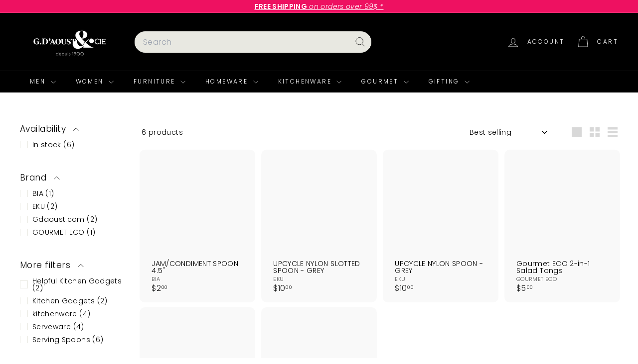

--- FILE ---
content_type: text/javascript
request_url: https://gdaoust.com/cdn/shop/t/18/assets/nav-dropdown.js?v=161891049847192907061751036223
body_size: -256
content:
class NavDropdown extends HTMLElement{connectedCallback(){this.abortController=new AbortController,this.summary=this.querySelector("summary"),this.detail=this.querySelector("details"),this.detail.dataset.hover==="true"&&this.hoverMenu(),this.menuDetailsHandler()}menuDetailsHandler(){document.addEventListener("click",evt=>{this.detail.hasAttribute("open")&&!this.detail.contains(evt.target)?(this.detail.removeAttribute("open"),this.summary.setAttribute("aria-expanded","false")):this.detail.hasAttribute("open")?this.summary.setAttribute("aria-expanded","false"):this.summary.setAttribute("aria-expanded","true")},{signal:this.abortController.signal})}hoverMenu(){const summaryLink=this.summary.dataset.link;this.summary.addEventListener("click",e=>{e.preventDefault(),this.detail.hasAttribute("open")?window.location.href=summaryLink:(this.detail.setAttribute("open",""),this.detail.setAttribute("aria-expanded","true"))},{signal:this.abortController.signal}),this.detail.addEventListener("focusout",e=>{this.detail.contains(e.relatedTarget)||(this.detail.removeAttribute("open"),this.detail.setAttribute("aria-expanded","false"))},{signal:this.abortController.signal}),this.detail.addEventListener("keydown",e=>{e.key==="Escape"&&this.detail.hasAttribute("open")&&(this.detail.removeAttribute("open"),this.detail.setAttribute("aria-expanded","false"),this.summary.focus())},{signal:this.abortController.signal}),this.detail.addEventListener("mouseover",()=>{this.detail.hasAttribute("open")||(this.detail.setAttribute("open",""),this.detail.setAttribute("aria-expanded","true"))},{signal:this.abortController.signal}),this.detail.addEventListener("mouseleave",()=>{this.detail.hasAttribute("open")&&(this.detail.removeAttribute("open"),this.detail.setAttribute("aria-expanded","false"))},{signal:this.abortController.signal})}disconnectedCallback(){this.abortController.abort()}}customElements.define("nav-dropdown",NavDropdown);
//# sourceMappingURL=/cdn/shop/t/18/assets/nav-dropdown.js.map?v=161891049847192907061751036223
